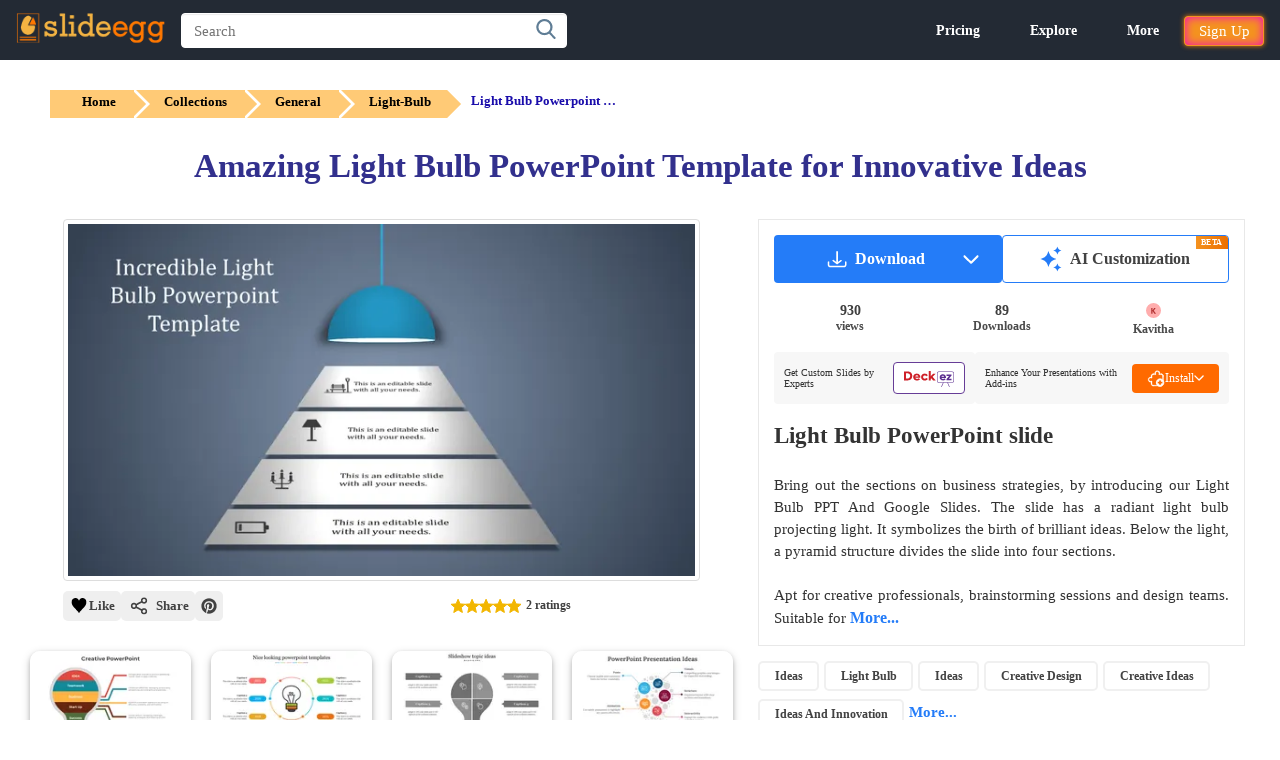

--- FILE ---
content_type: text/css
request_url: https://www.slideegg.com/catalog/view/stylesheet/basicmodal.css
body_size: 3230
content:
.digit,
.verifycode {
    display: flex;
}
.verifycode {
    height: 100%;
    margin: 0;
    font-weight: 200;
    align-items: center;
    justify-content: center;
    flex-direction: column;
}
.passInput {
    width: 45px;
    height: 45px;
    background-color: #fff;
    line-height: 50px;
    text-align: center;
    font-size: 24px;
    font-weight: 200;
    color: #000;
    margin: 0 15px;
    border-radius: 7px;
    border: 1.5px solid #82828242;
}
.splitter {
    padding: 5px 10px;
    color: #b1adad;
    font-size: 24px;
}
.prompt {
    margin-bottom: 20px;
    font-size: 20px;
    color: #fff;
}
.emailverifyText {
    font-style: normal;
    font-weight: 400;
    font-size: 14px;
    line-height: 22px;
    color: #111;
}
.popups-modal-content {
    background-color: #fefefe;
    margin: auto;
    padding: 20px;
    width: 40%;
    border: 1px solid #828282;
    box-sizing: border-box;
    border-radius: 25px;
    box-shadow: 2px 2px #0a021b1a;
}
@media screen and (min-width: 480px) {
    .popups-modal-content {
        width: 70%;
    }
}
@media screen and (min-width: 768px) {
    .popups-modal-content {
        background-color: #fefefe;
        margin: auto;
        padding: 20px;
        width: 45%;
        border: 1px solid #828282;
        box-sizing: border-box;
        border-radius: 25px;
        box-shadow: 2px 2px #0a021b1a;
    }
}
.popups-close {
    margin-top: -15px;
    float: right;
    font-size: 24px;
    font-weight: 700;
    border: none;
    background: 0 0;
    position: absolute;
    color: #888;
    margin-left: -15px;
}
.popups-close:focus,
.popups-close:hover {
    color: #888;
    text-decoration: none;
    cursor: pointer;
}
.popup-input-box {
    border: none !important;
}
.popup-input-box:focus {
    outline: 0 !important;
}
.loginformInput {
    padding-left: 30px;
    width: 100%;
    font-style: normal;
    font-weight: 400;
    font-size: 14px;
    height: 40px;
    border-radius: 5px;
    color: rgba(130,130,130,.89);
    background: #eee;
}
@media (max-width: 767px) {
    .loginformInput {
        padding: 6px 12px !important;
    }
}
.popup-head-text-section {
    margin-top: 30px;
    text-align: center;
}
.forgot-head-text-section {
    text-align: center;
    padding: 20px 15px;
    position: relative;
}
.otp-head-text-section {
    text-align: center;
    padding: 20px;
}
.popup-head-text {
    color: #4e5363;
    font-size: 28px;
    font-weight: 700;
    margin-bottom: 15px;
}
.popup-label {
    color: #4e5363;
    margin-left: 24px;
    padding: 0 5px;
    font-weight: 500;
    font-size: 14px;
}
.fieldset-section {
    padding: 10px 50px;
}
#forgotSubmit,
#loginSubmit,
#signupSubmit {
    background: #e88d06 !important;
    border-radius: 10px !important;
}
.emailverifysFButton,
.loginButton {
    display: block;
    height: 36px;
    color: #fff;
    border: none;
    outline: 0;
    cursor: pointer;
}
#my-signin2 {
    padding: 14px 0;
}
.loginButton {
    margin: 10px auto;
    width: 200px;
    font-size: 15px;
    margin-bottom: 20px;
}
.emailverifysFButton {
    margin: 10px auto;
    width: 130px;
    font-size: 15px;
    background: #e88d06 !important;
    border-radius: 10px !important;
}
.login-link-section,
.signupNotes {
    font-style: normal;
    line-height: 21px;
    margin-top: 15px;
    text-align: center;

}
.signupNotes {
    font-weight: 400;
    font-size: 12px;
    align-items: center;
    color: #828282;
    padding: 5px;
}
.signup-popup-tc {
    color: #30309f;
    font-weight: 600;
}
@media screen and (max-width: 480px) {
    .popups-modal-content {
        width: 80%;
    }
    .loginButton {
        width: 165px;
        font-size: 12px;
        margin: 8px auto;
    }
    .emailverifysFButton {
        width: 130px;
        font-size: 12px;
    }
    .passInput {
        margin: 0 7px;
    }
    .signup-img-icon {
        margin-bottom: 60px;
    }
    .popup-img-icon {
        max-width: 25% !important;
        margin-bottom: 95px !important;
    }
    .popup-head-text {
        font-size: 19px;
    }
    .popup-head-text-section {
        margin-top: 4px;
        text-align: center;
    }
}
@media (max-width: 480px) {
    .modal-forms {
        width: 100%;
    }
    .fieldset-section {
        padding: 5px;
    }
    .popups {
        padding-top: 1px;
    }
}
.sign-up-btn-or {
    display: inline-flex;
    width: 100%;
    align-items: center;
    justify-content: center;
}
.signup-hr-line {
    height: 1px;
    color: #b6afaf;
    width: 10%;
    background-color: #828282;
}
.forgot-pass-img-icon,
.popup-img-icon,
.signup-img-icon {
    position: absolute;
    height: auto;
}
.signup-or-text {
    padding: 0 7px;
    font-size: 16px;
    font-weight: 500;
    color: #828282;
}
.login-link {
    color: #30309f;
    font-weight: 700;
    cursor: pointer;
    padding: 0 6px;
    white-space: nowrap;
}
.login-link-section {
    width: 100%;
    font-weight: 400;
    font-size: 14px;
    padding: 0px 20px;
    color: #828282;
}
.forgot-pass {
    margin-top: 15px;
    font-size: 14px;
    color: #1134ad;
    cursor: pointer;
    text-align: center;
    font-weight: 500;
    margin-bottom: 10px;
}
.otp-head-subtext,
.otp-info-subtext,
.signup-head-subtext {
    padding-top: 10px;
    font-weight: 600;
}
.signup-head-subtext {
    font-size: 16px;
}
.otp-head-subtext {
    font-size: 20px;
}
.otp-info-subtext {
    font-size: 18px;
}
@media screen and (min-width: 992px) {
    .f-p-m-c {
        width: 35%;
    }
}
.popup-img-icon {
    max-width: 100%;
    margin-bottom: 80px;
}
.signup-img-icon {
    max-width: 100%;
    margin-bottom: 60px;
}
.popup-img-section {
    width: 100%;
    display: inline-flex;
    align-items: center;
    justify-content: center;
}
@media screen and (max-width: 768px) {
    .forgot-pass-img-icon {
        max-width: 25%;
        margin-bottom: 110px;
    }
    .popup-head-text {
        font-size: 16px;
        font-weight: 700;
    }
    .fieldset-section {
        padding: 10px 30px;
    }
    .signup-img-icon {
        max-width: 25%;
    }
    .popups-modal-content {
        padding: 0 15px;
    }
    .popups-close {
        margin-top: 0 !important;
    }
}
.forgot-pass-img-icon {
    max-width: 100%;
    margin-bottom: 170px;
}
.abcRioButtonLightBlue {
    margin: 10px auto !important;
    background: #4285f4 !important;
    width: 260px !important;
    color: white !important;
}
.abcRioButtonIcon {
    float: left;
    background: white !important;
    padding: 9px 12px !important;
}
.signupSucessEmail {
    font-size: 16px;
    text-align: center;
    color: #0c0a6d;
}
.f-s-26 {
    font-size: 26px;
}
@media screen and (max-width: 768px) {
    .f-s-26 {
        font-size: 16px;
    }
}
input:-webkit-autofill {
    background-color: red !important; /* Set your desired background color here */
  }
  input:-moz-autofill {
    background-color: red !important; /* Set your desired background color here */
  }
  .modalv3-header {
    font-size: 25px;
    text-align: center;
    font-weight: bold;
    padding-top: 10px;
    padding-bottom: 30px;
}
.modalv3-next-container {
    font-size: 15px;
    font-weight: 400;
    color: #919191;
    padding-bottom: 10px;
    border-bottom: 1px solid #939393;
}
.modalv3-option-table {
    width: 100%;
    border-spacing: 0px;
}
.modalv3-option-title {
    font-size: 16px;
    font-weight: 500;
    color: #000000;
    padding-bottom: 3px;
}
.modalv3-option-description {
    font-size: 13px;
    color: rgb(153,153,153);
    font-weight: 400;
}
.modalv3-option-table td {
    border-bottom: 0.5px solid lavender;
}
.modalv3-option-icon {
    vertical-align: middle;
}

.modalv3-option-content {
    padding: 15px;
}

.modalv3-passInput {
    width: 30px;
    height: 30px;
    background-color: #fff;
    line-height: 50px;
    text-align: center;
    font-size: 24px;
    font-weight: 200;
    color: #000;
    margin: 0 3px;
    border-radius: 1px;
    border: 1.5px solid #82828242;
}
.modalv3-option-btnlink {
    padding: 2px 12px;
    border: 1px solid lightslategray;
    color: #fd5f26;
    background: white;
    font-size: 14px;
    font-weight: 500;
    text-wrap: nowrap;
    white-space: nowrap;
    cursor:pointer;
}
.modalv3-footer-btnlink {
    padding: 4px 6px;
    border: 1px solid #838383;
    color: black;
    background: white;
    font-size: 14px;
    font-weight: 500;
    text-wrap: nowrap;
    cursor: pointer;
}
.modalv3-footer {
    text-align: right;
    padding: 20px 0px;
}

@media screen and (min-width: 480px){
.review-modal-content {
width: 70%;
}
}
@media screen and (max-width: 768px){
    .review-modal-content {
        width: 90% !important;
    }
}
.review-modal-content {
background-color: #fefefe;
margin: auto;
padding: 20px;
width: 55%;
border: 1px solid #828282;
box-sizing: border-box;
border-radius: 5px;
box-shadow: 2px 2px #0a021b1a;
}

.custom-width{
  width:70% !important;
  padding:0 !important;
  background: linear-gradient(to right, #f4921f, #ec6f00) no-repeat 0 0 / cover;
}
.popups-modal-content{
  display: inline-flex;
    justify-content: end;
}
.popup--content-section{
  width:50%;
}
.popup-form--section{
  width:50%;
  padding-top:50px;
  padding-bottom:50px;
  position: relative;
}
.is-loadingpop{
    position: absolute;
    z-index: 1030;
    top: 0;
    width: 100%;
    height: 100%;
    background-color: rgb(0 0 0 / 20%);
    padding-top: 60px;
}
.is-loadingpop-content {
    padding: 32px 22px 40px 22px;
    box-sizing: border-box;
    border-radius: 8px;
    height: 100%;
    width: 100%;
    display: flex;
    align-items: center;
    justify-content: center;
}
.popup--content-inner-section{
   width: 100%;
    height: 100%;
    display: grid;
    justify-content: center;
    align-items: center;
    
}
.left-section-text{
   background:white;
   border-radius: 0px 24px 24px 0px;
}
.right-section-text{
   background: white;
   border-radius: 24px 0px 0px 24px;
}
.popups-addon{
  padding:0 !important;
}
.popup-head-text-section-log{
    padding-bottom: 10px;
    text-align: center;
}
.popup-head-text-section-content{
      margin-bottom: 35px;
    text-align: center;
}
.login-link-section-log{
width: 100%;
    display: inline-flex;
    font-weight: 400;
    font-size: 16px;
    justify-content: center;
    align-items: center;
    color: #828282;
    margin-bottom: 20px;
    padding: 0px 20px;
}
.popup-head-text-notes{
    font-size: 30px;
    font-weight: 700;
    color: white;
}
.signupNotes-text {
      font-weight: 400;
    font-size: 14px;
    align-items: center;
    color: gray;
    padding: 5px 50px;
    position: relative;
    text-align:center;
}
.signup-to-login-note{
  color: white;
    font-size: 16px;
    font-weight: 500;
}
.signupNotes-text-inner-section{
    text-align: center;
    color: #7c7c7c;
    margin-bottom:5px;
}
.signup-popup-tc-notes {
    color: #074fad;
    font-weight: 600;
}
.login-popup-notes-btn{
  border-radius: 50px;
    box-shadow: 0 1px 1px;
    border: 1px solid #008ecf;
    color: #fff;
    font-size: 12px;
    font-weight: bold;
    cursor: pointer;
    padding: 12px 45px;
    letter-spacing: 1px;
    text-transform: uppercase;
    transition: transform 80ms ease-in;
    background: transparent;
    border-color: #fff;
}
.login-link-btn-section {
    display: inline-flex;
    justify-content: center;
    width: 100%;
    font-weight: 400;
    font-size: 12px;
    align-items: center;
    color: #828282;
    margin-top: 10%;
}
.signup-popup-tc-notes:hover{
  color: #7c7c7c;
}
.popups-close-login {
       float: right;
    font-size: 30px;
    font-weight: 700;
    border: none;
    background: 0 0;
    position: absolute;
    color: #888;
    right: 16%;
    top: 7%;

}
.popups-close-signup {
    margin-top: -60px;
    float: right;
    font-size: 30px;
    font-weight: 700;
    border: none;
    background: 0 0;
    position: absolute;
    color: #fff;
    right: 205px;
}

.popups-close-forgot {
    float: right;
    font-size: 30px;
    font-weight: 700;
    border: none;
    background: 0 0;
    position: absolute;
    color: #888;
    right: 205px;
    top:8%;
}
@media screen and (max-width: 992px) {
  .custom-width {
    width: 80% !important;
    padding: 0 !important;
    border-radius:24px;
}
.popup--content-section{
  display:none;
}
.popup-form--section{
  width:100%;
  border-radius:24px;
}
}
@media screen and (max-width: 768px){
.popup-head-text {
    font-size: 24px;
    font-weight: 700;
}
}

@media screen and (max-width: 1200px) {
  .login-link-section-log{
    margin-top:15px;
  }
}
@media screen and (min-width: 1200px) {
  .signupNotes-text{
    margin-top:20px;
  }
}
.emailverifysFButton,
.loginButton :active {
    transform: scale(.95);
}
.close-icon-main-div{
  position: absolute;
    width: 100%;
    display: flex;
    justify-content: center;
    align-items: center;
}
.close-icon-inner-div{
  position: absolute;
    width: 100%;
    display: flex;
    justify-content: center;
    align-items: center;
}
.popups-close-icon {
    z-index: 10;
    cursor: pointer;
    margin-top: 5px;
    float: right;
    font-size: 26px;
    font-weight: 700;
    border: none;
    background: 0 0;
    position: absolute;
    color: #888;
    margin-right: 15px;
}
@media screen and (min-width: 992px){
.login-like-in-mob{
    display:none;
}
.font-white{
  color:white;
}

}
.forgot-section-add-width{
      padding-top: 8%;
    padding-bottom: 6%;
}
.addon-height{
  margin-bottom: 5%;
}
@media screen and (max-width: 480px){
.signupNotes-text{
  font-size: 12px;
  padding: 10px 20px;
}
.password-notes-section{
    display: none;
}
.popup-head-text-section-log{
    padding-bottom: 15px;
    padding-top: 15px;
}
}
.microsoft-signin-button{
    display:inline-flex;justify-content:center;align-items:center;
}
.g-signin-button{display:inline-flex;justify-content:center;align-items:center;}.loader{position:relative;margin:0 auto;width:25px}.loader:before{content:'';display:block;padding-top:100%}.circular{animation:rotate 2s linear infinite;height:100%;transform-origin:center center;width:100%;position:absolute;top:0;bottom:0;left:0;right:0;margin:auto}.path{stroke-dasharray:1,200;stroke-dashoffset:0;animation:dash 1.5s ease-in-out infinite,color 6s ease-in-out infinite;stroke-linecap:round}@keyframes rotate{100%{transform:rotate(360deg)}}@keyframes dash{0%{stroke-dasharray:1,200;stroke-dashoffset:0}50%{stroke-dasharray:89,200;stroke-dashoffset:-35px}100%{stroke-dasharray:89,200;stroke-dashoffset:-124px}}@keyframes color{100%,0%{stroke:#d62d20}40%{stroke:#0057e7}66%{stroke:#008744}80%,90%{stroke:#ffa700}}.showbox{padding:2%;width:200px;}
@media screen and (max-width: 991px){
    .modalv3-icon-td {
        display: none;
    }
    .modalv3-option-description{
        display: none;
    }
}
@media screen and (max-width: 991px){
.modalv3-mob-content{
    display: block;
    border-bottom: none !important;
    width: 100%;
}
.modalv3-icon-tr{
    width: 100%;
    border: none;
    justify-content: center;
    display: grid;
}
.modalv3-verify-btn{
    justify-content: center;
}
.modalv3-option-mob-btn{
    border-bottom: none !important;
}
.modalv3-footer-verifyemail{
    font-size: 12px;
    padding-right: 18px;
    position: absolute;
}
.modalv3-mob-footer {
    text-align: right;
    padding: 20px 0px;
    margin-top: 35px;
    width: 100%;
    display: flex;
    right: 0;
    justify-content: end;
}
.modalv3-footer-btnlink{
    font-size: 12px;
    margin-left: 175px !important;
}
.modalv3-footer-mob-verify{
    font-size: 12px;
}
}
.errTxt{
    text-align: left;
    font-weight: 500;
}
.wrnpdg{
    padding: 0px 50px !important;
}
.alert-success{
    text-align: left;
    font-weight: 500;
    font-size: 14px !important;
    padding: 5px 0px;
}
.password-notes-section {
    width: 100%;
    font-weight: 400;
    font-size: 12px;
    padding: 0px 50px 10px 52px;
    color: #828282;
}
@media screen and (max-width: 560px){
    .modalv3-option-btnlink{
        font-size: 12px;
        display: flex;
        align-items: center;
    }
}
@media screen and (max-width: 768px){
    .wrnpdg{
        padding: 0px 35px !important;
    }
    .sign-g-cnt {
        flex-direction: column !important;
    }
}
@media screen and (max-width: 1158px){
    .sign-g-cnt {
        flex-direction: column;
    }
}